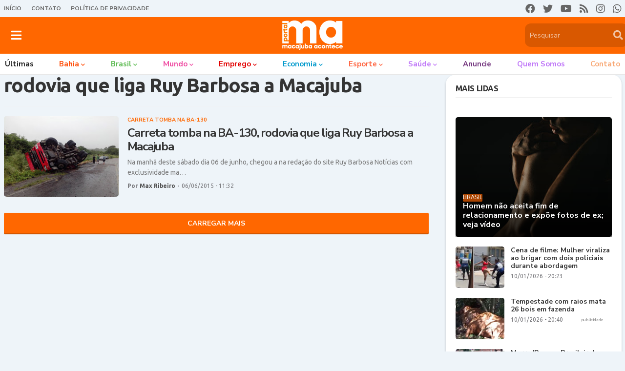

--- FILE ---
content_type: text/html; charset=utf-8
request_url: https://www.google.com/recaptcha/api2/aframe
body_size: 268
content:
<!DOCTYPE HTML><html><head><meta http-equiv="content-type" content="text/html; charset=UTF-8"></head><body><script nonce="s_9yIrrHPGwJTIAzU_09OA">/** Anti-fraud and anti-abuse applications only. See google.com/recaptcha */ try{var clients={'sodar':'https://pagead2.googlesyndication.com/pagead/sodar?'};window.addEventListener("message",function(a){try{if(a.source===window.parent){var b=JSON.parse(a.data);var c=clients[b['id']];if(c){var d=document.createElement('img');d.src=c+b['params']+'&rc='+(localStorage.getItem("rc::a")?sessionStorage.getItem("rc::b"):"");window.document.body.appendChild(d);sessionStorage.setItem("rc::e",parseInt(sessionStorage.getItem("rc::e")||0)+1);localStorage.setItem("rc::h",'1768598644073');}}}catch(b){}});window.parent.postMessage("_grecaptcha_ready", "*");}catch(b){}</script></body></html>

--- FILE ---
content_type: image/svg+xml; charset=UTF-8
request_url: https://www.bnews.com.br/static/img/camera_icon.svg
body_size: 381
content:
<?xml version="1.0" ?><!DOCTYPE svg  PUBLIC '-//W3C//DTD SVG 1.1//EN'  'http://www.w3.org/Graphics/SVG/1.1/DTD/svg11.dtd'><svg height="512px" id="Layer_1" style="enable-background:new 0 0 512 512;" version="1.1" viewBox="0 0 512 512" width="512px" xml:space="preserve" xmlns="http://www.w3.org/2000/svg" xmlns:xlink="http://www.w3.org/1999/xlink"><g><path fill="#919191" d="M430.4,147h-67.5l-40.4-40.8c0,0-0.2-0.2-0.3-0.2l-0.2-0.2v0c-6-6-14.1-9.8-23.3-9.8h-84c-9.8,0-18.5,4.2-24.6,10.9l0,0.1   l-39.5,40H81.6C63,147,48,161.6,48,180.2v202.1c0,18.6,15,33.7,33.6,33.7h348.8c18.5,0,33.6-15.1,33.6-33.7V180.2   C464,161.6,448.9,147,430.4,147z M256,365.5c-50.9,0-92.4-41.6-92.4-92.6c0-51.1,41.5-92.6,92.4-92.6c51,0,92.4,41.5,92.4,92.6   C348.4,323.9,307,365.5,256,365.5z M424.1,200.5c-7.7,0-14-6.3-14-14.1s6.3-14.1,14-14.1c7.7,0,14,6.3,14,14.1   S431.8,200.5,424.1,200.5z"/><path fill="#919191" d="M256,202.9c-38.6,0-69.8,31.3-69.8,70c0,38.6,31.2,70,69.8,70c38.5,0,69.8-31.3,69.8-70C325.8,234.2,294.5,202.9,256,202.9   z"/></g></svg>
